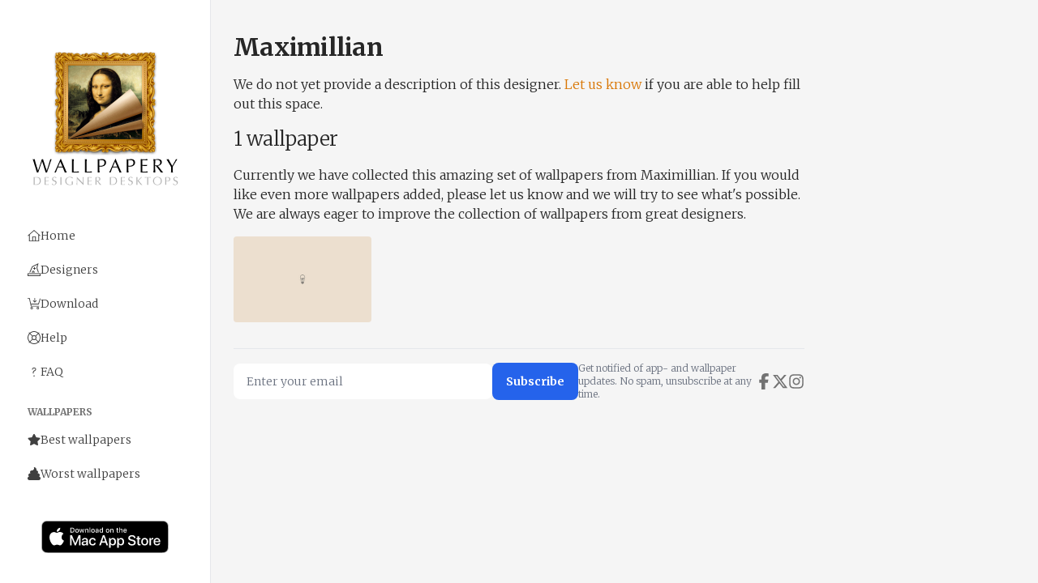

--- FILE ---
content_type: text/html; charset=utf-8
request_url: https://www.wallpaperyapp.com/designers/maximillian
body_size: 7368
content:
<!DOCTYPE html>
<html lang="en-US">
  <head>
    <title>Maximillian · Wallpapery</title>
    <meta http-equiv="Content-Type" content="text/html; charset=UTF-8" />
    <meta name="keywords" content="maximillian,artworks by maximillian,maximillian wallpapers,designers,aesthetic,artists" />
    <meta name="viewport" content="width=device-width,initial-scale=1">
    <meta name="msvalidate.01" content="81A70ECE46D29FF9F1F57E0DFB58B177" />
    <meta name="launch-to-win-verification" content="9e6bcaec0eb0876cf894d8351d0f15094fc283b38aa7f0c59661d02b30bcbb33">
    <meta name="csrf-param" content="authenticity_token" />
<meta name="csrf-token" content="VlEhZzi7m-VpLxj2JmwF4_LQ1M5OrZr2wuYcHYBlOEQ4qyKPmHkKDoqMfcTEgV24SE1FxuV-Q9bunhLeAEWu3w" />
    
    <link rel="stylesheet" href="/assets/tailwind-1c26e4b60dfcceb1c620baabca3fde73e71448b04353f48d75af0d805ca3c393.css" data-turbo-track="reload" />
    <link rel="stylesheet" href="/assets/application-e077d6b7f158a69095316884dc431cce17c86a8a6e663b14c1709f30fcc0b75e.css" media="all" data-turbo-track="reload" />
    <link rel="preconnect" href="https://fonts.googleapis.com">
    <link rel="preconnect" href="https://fonts.gstatic.com" crossorigin>
    <link rel="stylesheet" href="https://fonts.googleapis.com/css2?family=Merriweather:ital,wght@0,300;0,700;1,300;1,700&amp;display=swap" media="all" data-turbo-track="reload" />
    <script type="importmap" data-turbo-track="reload">{
  "imports": {
    "application": "/assets/application-3c5cf920cb93d0ec38aede7414301ec6da55f312707a20c7a84354f591892849.js",
    "@hotwired/turbo-rails": "/assets/turbo.min-cd3ce4205eaa3eb1f80c30fedaf47bccb15a7668eb53b1cb1a5e0dda16009d4d.js",
    "@hotwired/stimulus": "/assets/stimulus.min-dd364f16ec9504dfb72672295637a1c8838773b01c0b441bd41008124c407894.js",
    "@hotwired/stimulus-loading": "/assets/stimulus-loading-3576ce92b149ad5d6959438c6f291e2426c86df3b874c525b30faad51b0d96b3.js",
    "controllers/application": "/assets/controllers/application-368d98631bccbf2349e0d4f8269afb3fe9625118341966de054759d96ea86c7e.js",
    "controllers": "/assets/controllers/index-2db729dddcc5b979110e98de4b6720f83f91a123172e87281d5a58410fc43806.js"
  }
}</script>
<link rel="modulepreload" href="/assets/application-3c5cf920cb93d0ec38aede7414301ec6da55f312707a20c7a84354f591892849.js">
<link rel="modulepreload" href="/assets/turbo.min-cd3ce4205eaa3eb1f80c30fedaf47bccb15a7668eb53b1cb1a5e0dda16009d4d.js">
<link rel="modulepreload" href="/assets/stimulus.min-dd364f16ec9504dfb72672295637a1c8838773b01c0b441bd41008124c407894.js">
<link rel="modulepreload" href="/assets/stimulus-loading-3576ce92b149ad5d6959438c6f291e2426c86df3b874c525b30faad51b0d96b3.js">
<link rel="modulepreload" href="/assets/controllers/application-368d98631bccbf2349e0d4f8269afb3fe9625118341966de054759d96ea86c7e.js">
<link rel="modulepreload" href="/assets/controllers/index-2db729dddcc5b979110e98de4b6720f83f91a123172e87281d5a58410fc43806.js">
<script type="module">import "application"</script>
    <script>
      !function(t,e){var o,n,p,r;e.__SV||(window.posthog=e,e._i=[],e.init=function(i,s,a){function g(t,e){var o=e.split(".");2==o.length&&(t=t[o[0]],e=o[1]),t[e]=function(){t.push([e].concat(Array.prototype.slice.call(arguments,0)))}}(p=t.createElement("script")).type="text/javascript",p.async=!0,p.src=s.api_host.replace(".i.posthog.com","-assets.i.posthog.com")+"/static/array.js",(r=t.getElementsByTagName("script")[0]).parentNode.insertBefore(p,r);var u=e;for(void 0!==a?u=e[a]=[]:a="posthog",u.people=u.people||[],u.toString=function(t){var e="posthog";return"posthog"!==a&&(e+="."+a),t||(e+=" (stub)"),e},u.people.toString=function(){return u.toString(1)+".people (stub)"},o="capture identify alias people.set people.set_once set_config register register_once unregister opt_out_capturing has_opted_out_capturing opt_in_capturing reset isFeatureEnabled onFeatureFlags getFeatureFlag getFeatureFlagPayload reloadFeatureFlags group updateEarlyAccessFeatureEnrollment getEarlyAccessFeatures getActiveMatchingSurveys getSurveys getNextSurveyStep onSessionId setPersonProperties".split(" "),n=0;n<o.length;n++)g(u,o[n]);e._i.push([i,s,a])},e.__SV=1)}(document,window.posthog||[]);
      posthog.init('phc_E9Yve2LKmRZULewEfjoAMcQb94pICtdfTCESmIMshN2',{api_host:'https://eu.i.posthog.com', person_profiles: 'always'
          })
    </script>
        <meta name="description" content="Wallpaper artist Maximillian gives us beautiful wallpapers all around the year"/>

  </head>

<body class="bg-neutral-100 dark:bg-neutral-700">

  <div class="sticky top-0 inset-x-0 z-20 bg-white border-y px-4 sm:px-6 md:px-8 lg:hidden dark:bg-neutral-800 dark:border-neutral-700">
    <div class="flex justify-between items-center py-2">
      <a href="/"><img width="32" height="32" alt="Wallpapery" srcset="/assets/wallpapery-icon@2x-7d7656342399b73d268315458a4fe41c8d1ff11f897cc8b217e3d1693e18106e.png 2x" src="/assets/wallpapery-icon-0517fd5b4b865904aa08c60ccefce8e6556619132e9a95c23206bf6a4efa2edb.png" /></a>
      <ol class="ms-3 flex items-center whitespace-nowrap">
        <li>
          <a class="flex items-center gap-x-3.5 py-2 px-2.5 text-sm text-neutral-700 rounded-lg hover:bg-gray-100 dark:hover:bg-gray-700 dark:text-white" href="/">
            <svg class="flex-shrink-0 size-4 fill-current text-neutral-700 dark:text-white" xmlns="http://www.w3.org/2000/svg" viewBox="0 0 576 512"><path d="M298.6 12L288 2.7 277.4 12 5.4 252l21.2 24L64 243l0 253 0 16 16 0 416 0 16 0 0-16 0-253 37.4 33 21.2-24L298.6 12zM96 480l0-265.3L288 45.3 480 214.7 480 480l-112 0 0-176 0-16-16 0-128 0-16 0 0 16 0 176L96 480zm144 0l0-160 96 0 0 160-96 0z"/></svg>
</a>        </li>
        <li>
          <a class="flex items-center gap-x-3.5 py-2 px-2.5 text-sm text-neutral-700 rounded-lg hover:bg-gray-100 dark:hover:bg-gray-700 dark:text-white" href="/designers">
            <svg class="flex-shrink-0 size-4 fill-current text-neutral-700 dark:text-white" xmlns="http://www.w3.org/2000/svg" viewBox="0 0 512 512"><path d="M421.8 40.9L384 192l62.9 176-34 0-59-165.2-3.3-9.1 2.3-9.4L384.1 59.7 200.6 151.5 104.4 368l-35 0L176 128 394.3 18.8 432 0 421.8 40.9zM480 480l0-48L32 432l0 48 448 0zM32 400l448 0 32 0 0 32 0 48 0 32-32 0L32 512 0 512l0-32 0-48 0-32 32 0zM288 176l0 16 16 0 16 0 0 32-16 0-16 0 0 16 0 16-32 0 0-16 0-16-16 0-16 0 0-32 16 0 16 0 0-16 0-16 32 0 0 16zM240 304l0 32 32 0 16 0 0 32-16 0-32 0-32 0-32 0-16 0 0-32 16 0 32 0 0-32 0-16 32 0 0 16z"/></svg>
</a>        </li>

        <li>
          <a class="flex items-center gap-x-3.5 py-2 px-2.5 text-sm text-neutral-700 rounded-lg hover:bg-gray-100 dark:hover:bg-gray-700 dark:text-white" href="/download">
            <svg class="flex-shrink-0 size-4 fill-current text-neutral-700 dark:text-white" xmlns="http://www.w3.org/2000/svg" viewBox="0 0 576 512"><path d="M0 0L16 0 80 0 92.8 0l2.8 12.5L151 256 476 256 541.9 32l33.4 0L503.4 276.5 500 288l-12 0-329.8 0 14.5 64L496 352l16 0 0 32-16 0-336 0-12.8 0-2.8-12.5L67.2 32 16 32 0 32 0 0zM184 480a24 24 0 1 0 0-48 24 24 0 1 0 0 48zm0-80a56 56 0 1 1 0 112 56 56 0 1 1 0-112zm296 56a24 24 0 1 0 -48 0 24 24 0 1 0 48 0zm-80 0a56 56 0 1 1 112 0 56 56 0 1 1 -112 0zM336 16l0 137.4 36.7-36.7L384 105.4 406.6 128l-11.3 11.3-64 64L320 214.6l-11.3-11.3-64-64L233.4 128 256 105.4l11.3 11.3L304 153.4 304 16l0-16 32 0 0 16z"/></svg>
</a>        </li>

        <li>
          <a class="flex items-center gap-x-3.5 py-2 px-2.5 text-sm text-neutral-700 rounded-lg hover:bg-gray-100 dark:hover:bg-gray-700 dark:text-white" href="/help">
            <svg class="flex-shrink-0 size-4 fill-current text-neutral-700 dark:text-white" xmlns="http://www.w3.org/2000/svg" viewBox="0 0 512 512"><path d="M402.7 425.3C363.4 459.4 312.1 480 256 480s-107.4-20.6-146.7-54.7l91.1-91C216.1 345.4 235.3 352 256 352s39.9-6.6 55.6-17.7l91.1 91zm22.6-22.6l-91-91.1C345.4 295.9 352 276.7 352 256s-6.6-39.9-17.7-55.6l91-91.1C459.4 148.6 480 199.9 480 256s-20.6 107.4-54.7 146.7zM448 425.4c39.8-45.1 64-104.4 64-169.4s-24.2-124.2-64-169.4l11.3-11.3L470.6 64 448 41.4 436.7 52.7 425.4 64C380.2 24.2 320.9 0 256 0S131.8 24.2 86.6 64L75.3 52.7 64 41.4 41.4 64 52.7 75.3 64 86.6C24.2 131.8 0 191.1 0 256s24.2 124.2 64 169.4L52.7 436.7 41.4 448 64 470.6l11.3-11.3L86.6 448c45.1 39.8 104.4 64 169.4 64s124.2-24.2 169.4-64l11.3 11.3L448 470.6 470.6 448l-11.3-11.3L448 425.4zM402.7 86.7l-91.1 91.1C295.9 166.6 276.7 160 256 160s-39.9 6.6-55.6 17.7L109.3 86.7C148.6 52.6 199.9 32 256 32s107.4 20.6 146.7 54.7zM177.7 311.6L86.7 402.7C52.6 363.4 32 312.1 32 256s20.6-107.4 54.7-146.7l91.1 91.1C166.6 216.1 160 235.3 160 256s6.6 39.9 17.7 55.6zM192 256a64 64 0 1 1 128 0 64 64 0 1 1 -128 0z"/></svg>
</a>        </li>

      </ol>
    </div>
  </div>

  <div id="application-sidebar" class="-translate-x-full transition-all duration-300 transform
    w-[260px]
    fixed inset-y-0 start-0 z-[60]
    bg-white border-e border-gray-200
    lg:block lg:translate-x-0 lg:end-auto lg:bottom-0
    dark:bg-neutral-800 dark:border-neutral-700
  ">
    <a href="/">
      <div class="p-4 pt-16 flex flex-col gap-4 justify-center items-center">
        <img width="128" height="128" alt="Wallpapery" srcset="/assets/wallpapery-icon@2x-7d7656342399b73d268315458a4fe41c8d1ff11f897cc8b217e3d1693e18106e.png 2x" src="/assets/wallpapery-icon-0517fd5b4b865904aa08c60ccefce8e6556619132e9a95c23206bf6a4efa2edb.png" />
        <img width="195" height="41" alt="Wallpapery" src="/assets/logo-a1ed395e6db49f3b22751e2215c343d23cfa927409405f688638430e15d1e04b.png" />
      </div>
</a>
    <!--
  <h4>Dashboard</h4>
  <ul>
    <li><a href="/signup">Sign up</a></li>
    <li><a href="/signin">Sign in</a></li>
  </ul>
-->


  <nav class="p-6 w-full flex flex-col flex-wrap">
    <ul class="space-y-1.5">
      <li>
        <a class="flex items-center gap-x-3.5 py-2 px-2.5 text-sm text-neutral-700 rounded-lg hover:bg-gray-100 dark:hover:bg-neutral-900 dark:bg-neutral-800 dark:text-white" href="/">
          <svg class="flex-shrink-0 size-4 fill-current text-neutral-700 dark:text-white" xmlns="http://www.w3.org/2000/svg" viewBox="0 0 576 512"><path d="M298.6 12L288 2.7 277.4 12 5.4 252l21.2 24L64 243l0 253 0 16 16 0 416 0 16 0 0-16 0-253 37.4 33 21.2-24L298.6 12zM96 480l0-265.3L288 45.3 480 214.7 480 480l-112 0 0-176 0-16-16 0-128 0-16 0 0 16 0 176L96 480zm144 0l0-160 96 0 0 160-96 0z"/></svg>
          Home
</a>      </li>

      <li>
        <a class="flex items-center gap-x-3.5 py-2 px-2.5 text-sm text-neutral-700 rounded-lg hover:bg-gray-100 dark:hover:bg-neutral-900 dark:bg-neutral-800 dark:text-white" href="/designers">
          <svg class="flex-shrink-0 size-4 fill-current text-neutral-700 dark:text-white" xmlns="http://www.w3.org/2000/svg" viewBox="0 0 512 512"><path d="M421.8 40.9L384 192l62.9 176-34 0-59-165.2-3.3-9.1 2.3-9.4L384.1 59.7 200.6 151.5 104.4 368l-35 0L176 128 394.3 18.8 432 0 421.8 40.9zM480 480l0-48L32 432l0 48 448 0zM32 400l448 0 32 0 0 32 0 48 0 32-32 0L32 512 0 512l0-32 0-48 0-32 32 0zM288 176l0 16 16 0 16 0 0 32-16 0-16 0 0 16 0 16-32 0 0-16 0-16-16 0-16 0 0-32 16 0 16 0 0-16 0-16 32 0 0 16zM240 304l0 32 32 0 16 0 0 32-16 0-32 0-32 0-32 0-16 0 0-32 16 0 32 0 0-32 0-16 32 0 0 16z"/></svg>
          Designers
</a>      </li>

      <li>
        <a class="flex items-center gap-x-3.5 py-2 px-2.5 text-sm text-neutral-700 rounded-lg hover:bg-gray-100 dark:hover:bg-neutral-900 dark:bg-neutral-800 dark:text-white" href="/download">
          <svg class="flex-shrink-0 size-4 fill-current text-neutral-700 dark:text-white" xmlns="http://www.w3.org/2000/svg" viewBox="0 0 576 512"><path d="M0 0L16 0 80 0 92.8 0l2.8 12.5L151 256 476 256 541.9 32l33.4 0L503.4 276.5 500 288l-12 0-329.8 0 14.5 64L496 352l16 0 0 32-16 0-336 0-12.8 0-2.8-12.5L67.2 32 16 32 0 32 0 0zM184 480a24 24 0 1 0 0-48 24 24 0 1 0 0 48zm0-80a56 56 0 1 1 0 112 56 56 0 1 1 0-112zm296 56a24 24 0 1 0 -48 0 24 24 0 1 0 48 0zm-80 0a56 56 0 1 1 112 0 56 56 0 1 1 -112 0zM336 16l0 137.4 36.7-36.7L384 105.4 406.6 128l-11.3 11.3-64 64L320 214.6l-11.3-11.3-64-64L233.4 128 256 105.4l11.3 11.3L304 153.4 304 16l0-16 32 0 0 16z"/></svg>
          Download
</a>      </li>

      <li>
        <a class="flex items-center gap-x-3.5 py-2 px-2.5 text-sm text-neutral-700 rounded-lg hover:bg-gray-100 dark:hover:bg-neutral-900 dark:bg-neutral-800 dark:text-white" href="/help">
          <svg class="flex-shrink-0 size-4 fill-current text-neutral-700 dark:text-white" xmlns="http://www.w3.org/2000/svg" viewBox="0 0 512 512"><path d="M402.7 425.3C363.4 459.4 312.1 480 256 480s-107.4-20.6-146.7-54.7l91.1-91C216.1 345.4 235.3 352 256 352s39.9-6.6 55.6-17.7l91.1 91zm22.6-22.6l-91-91.1C345.4 295.9 352 276.7 352 256s-6.6-39.9-17.7-55.6l91-91.1C459.4 148.6 480 199.9 480 256s-20.6 107.4-54.7 146.7zM448 425.4c39.8-45.1 64-104.4 64-169.4s-24.2-124.2-64-169.4l11.3-11.3L470.6 64 448 41.4 436.7 52.7 425.4 64C380.2 24.2 320.9 0 256 0S131.8 24.2 86.6 64L75.3 52.7 64 41.4 41.4 64 52.7 75.3 64 86.6C24.2 131.8 0 191.1 0 256s24.2 124.2 64 169.4L52.7 436.7 41.4 448 64 470.6l11.3-11.3L86.6 448c45.1 39.8 104.4 64 169.4 64s124.2-24.2 169.4-64l11.3 11.3L448 470.6 470.6 448l-11.3-11.3L448 425.4zM402.7 86.7l-91.1 91.1C295.9 166.6 276.7 160 256 160s-39.9 6.6-55.6 17.7L109.3 86.7C148.6 52.6 199.9 32 256 32s107.4 20.6 146.7 54.7zM177.7 311.6L86.7 402.7C52.6 363.4 32 312.1 32 256s20.6-107.4 54.7-146.7l91.1 91.1C166.6 216.1 160 235.3 160 256s6.6 39.9 17.7 55.6zM192 256a64 64 0 1 1 128 0 64 64 0 1 1 -128 0z"/></svg>
          Help
</a>      </li>

      <li>
        <a class="flex items-center gap-x-3.5 py-2 px-2.5 text-sm text-neutral-700 rounded-lg hover:bg-gray-100 dark:hover:bg-neutral-900 dark:bg-neutral-800 dark:text-white" href="/faq">
          <svg class="flex-shrink-0 size-4 fill-current text-neutral-700 dark:text-white" xmlns="http://www.w3.org/2000/svg" viewBox="0 0 320 512"><path d="M80 160c0-35.3 28.7-64 64-64l32 0c35.3 0 64 28.7 64 64l0 3.6c0 21.8-11.1 42.1-29.4 53.8l-42.2 27.1c-14.4 9.2-23.4 25.3-23.4 42.6l0 20.9 0 16-32 0 0-16 0-20.9c0-28.7 14.6-55.4 38.8-70.9l42.2-27.1c9.1-5.9 14.6-16 14.6-26.9l0-3.6c0-17.7-14.3-32-32-32l-32 0c-17.7 0-32 14.3-32 32l0 16-32 0 0-16zm80 288a24 24 0 1 0 0-48 24 24 0 1 0 0 48z"/></svg>
          FAQ
</a>      </li>
    </ul>

    <p class="mt-6 mb-2 px-2.5 text-xs font-semibold text-neutral-500 uppercase">Wallpapers</p>
    <ul class="space-y-1.5">
      <li>
        <a class="flex items-center gap-x-3.5 py-2 px-2.5 text-sm text-neutral-700 rounded-lg hover:bg-gray-100 dark:hover:bg-neutral-900 dark:bg-neutral-800 dark:text-white" href="/best-wallpapers">
          <svg class="flex-shrink-0 size-4 fill-current text-neutral-700 dark:text-white" xmlns="http://www.w3.org/2000/svg" viewBox="0 0 576 512"><path d="M316.7 17.8l65.43 132.4l146.4 21.29c26.27 3.796 36.79 36.09 17.75 54.59l-105.9 103.1l25.05 145.5c4.508 26.31-23.23 45.9-46.49 33.7L288 439.6l-130.9 68.7C133.8 520.5 106.1 500.9 110.6 474.6l25.05-145.5L29.72 226.1c-19.03-18.5-8.516-50.79 17.75-54.59l146.4-21.29l65.43-132.4C271.1-6.083 305-5.786 316.7 17.8z"/></svg>
          Best wallpapers
</a>      </li>
      <li>
        <a class="flex items-center gap-x-3.5 py-2 px-2.5 text-sm text-neutral-700 rounded-lg hover:bg-gray-100 dark:hover:bg-neutral-900 dark:bg-neutral-800 dark:text-white" href="/worst-wallpapers">
          <svg class="flex-shrink-0 size-4 fill-current text-neutral-700 dark:text-white" xmlns="http://www.w3.org/2000/svg" viewBox="0 0 512 512"><path d="M254.4 6.6c3.5-4.3 9-6.5 14.5-5.7 46.9 6.3 83.1 46.5 83.1 95.1 0 11.2-1.9 22-5.5 32l5.5 0c35.3 0 64 28.7 64 64 0 19.1-8.4 36.3-21.7 48l13.7 0c39.8 0 72 32.2 72 72 0 23.2-11 43.8-28 57 34.1 5.7 60 35.3 60 71 0 39.8-32.2 72-72 72L72 512c-39.8 0-72-32.2-72-72 0-35.7 25.9-65.3 60-71-17-13.2-28-33.8-28-57 0-39.8 32.2-72 72-72l13.7 0c-13.3-11.7-21.7-28.9-21.7-48 0-35.3 28.7-64 64-64l16.2 0c44.1-.1 79.8-35.9 79.8-80 0-9.2-1.5-17.9-4.3-26.1-1.8-5.2-.8-11.1 2.8-15.4z"/></svg>
          Worst wallpapers
</a>      </li>
    </ul>
  </nav>



    <div class="px-8 pt-4 flex flex-col gap-4 justify-center items-center">
      <a href="https://apps.apple.com/us/app/wallpapery/id402391159" class="download-from-app-store">
        <img alt="Visit Mac App Store" src="/assets/badge-download-on-the-mac-app-store-05f5eed00e6bb26b68c1368217276158329862682e6d61b3ed193f819fe02f2f.svg" />
      </a>
    </div>
  </div>

  <div class="w-full max-w-[1024px] pt-10 px-4 sm:px-6 md:px-8 lg:ps-72">
    

    <div>
      
<div>
  <h1 class="mb-4">Maximillian</h1>

  <blockquote>
    <p>We do not yet provide a description of this designer. <a class="x-link" href="/help">Let us know</a> if you are able to help fill out this space.</p>
  </blockquote>


    <h2 class="mt-4">1 wallpaper</h2>
    <p class="my-4">
      Currently we have collected this amazing set of wallpapers from Maximillian. If you would like even more wallpapers added, please let us know and we will try to see what's possible. We are always eager to improve the collection of wallpapers from great designers.
    </p>

    <div class="grid grid-cols-2 sm:grid-cols-3 md:grid-cols-4 gap-2">
        <a href="/wallpapers/light-up">
          <img width="240" height="135" class="w-full aspect-video xs:w-[240px] md:w-[240px] object-cover rounded" alt="Light Up" onerror="this.onerror=null;this.src=&#39;/images/xmark.svg&#39;" src="https://wallpapery-as-production.s3.amazonaws.com/q0ws4slcind0uhu9mi2bw9woyphh" />
</a>    </div>
</div>
    </div>

    <div class="border-t border-gray-200 dark:border-gray-500 mt-8">
  <div class="flex flex-col sm:flex-row py-4 gap-8">
    <div class="flex w-full flex-col">
      <form action="https://www.commanigy.com/newsletter/subscribe" method="post" id="newsletter-form">
        <input type="hidden" name="list" value="wallpapery" />
        <input type="hidden" name="source" value="wallpaperyapp.com" />
        <input type="hidden" name="captcha" value="0" id="newsletter-captcha" />

        <div class="w-full">
          <div class="flex flex-col items-center gap-2 sm:flex-row sm:gap-3">
            <div class="w-full">
              <label for="hero-input" class="sr-only">Email</label>
              <input type="email" required name="email" class="py-3 px-4 block w-full border-gray-200 rounded-lg text-sm focus:border-indigo-300 focus:ring focus:ring-indigo-200 focus:ring-opacity-50 disabled:opacity-50 disabled:pointer-events-none dark:bg-neutral-800 dark:border-neutral-700 dark:text-neutral-400 dark:placeholder-neutral-500 dark:focus:ring-neutral-600" placeholder="Enter your email">
            </div>
            <button type="submit" id="newsletter-submit" value="Subscribe" class="w-full sm:w-auto whitespace-nowrap py-3 px-4 inline-flex justify-center items-center gap-x-2 text-sm font-semibold rounded-lg border border-transparent bg-blue-600 text-white hover:bg-blue-700 disabled:opacity-50 disabled:pointer-events-none">Subscribe</button>
            <p class="text-xs text-gray-500 dark:text-neutral-500">
              Get notified of app- and wallpaper updates. No spam, unsubscribe at any time.
            </p>
          </div>
        </div>
      </form>

      <div id="newsletter-feedback" class="text-center hidden"></div>
    </div>
    <span class="flex gap-3 items-center">
      <a href="https://www.facebook.com/wallpaperyapp" class="text-neutral-500">
        <svg xmlns="http://www.w3.org/2000/svg" viewBox="0 0 320 512" fill="currentColor" class="w-5 h-5"><path d="M80 299.3V512H196V299.3h86.5l18-97.8H196V166.9c0-51.7 20.3-71.5 72.7-71.5c16.3 0 29.4 .4 37 1.2V7.9C291.4 4 256.4 0 236.2 0C129.3 0 80 50.5 80 159.4v42.1H14v97.8H80z"/></svg>
      </a>
      <a href="https://x.com/wallpapery" class="text-neutral-500">
        <svg xmlns="http://www.w3.org/2000/svg" viewBox="0 0 512 512" fill="currentColor" class="w-5 h-5"><path d="M389.2 48h70.6L305.6 224.2 487 464H345L233.7 318.6 106.5 464H35.8L200.7 275.5 26.8 48H172.4L272.9 180.9 389.2 48zM364.4 421.8h39.1L151.1 88h-42L364.4 421.8z"/></svg>
      </a>
      <a href="https://www.instagram.com/wallpaperyapp/" class="text-neutral-500">
        <svg xmlns="http://www.w3.org/2000/svg" viewBox="0 0 448 512" fill="currentColor" class="w-5 h-5"><path d="M224.1 141c-63.6 0-114.9 51.3-114.9 114.9s51.3 114.9 114.9 114.9S339 319.5 339 255.9 287.7 141 224.1 141zm0 189.6c-41.1 0-74.7-33.5-74.7-74.7s33.5-74.7 74.7-74.7 74.7 33.5 74.7 74.7-33.6 74.7-74.7 74.7zm146.4-194.3c0 14.9-12 26.8-26.8 26.8-14.9 0-26.8-12-26.8-26.8s12-26.8 26.8-26.8 26.8 12 26.8 26.8zm76.1 27.2c-1.7-35.9-9.9-67.7-36.2-93.9-26.2-26.2-58-34.4-93.9-36.2-37-2.1-147.9-2.1-184.9 0-35.8 1.7-67.6 9.9-93.9 36.1s-34.4 58-36.2 93.9c-2.1 37-2.1 147.9 0 184.9 1.7 35.9 9.9 67.7 36.2 93.9s58 34.4 93.9 36.2c37 2.1 147.9 2.1 184.9 0 35.9-1.7 67.7-9.9 93.9-36.2 26.2-26.2 34.4-58 36.2-93.9 2.1-37 2.1-147.8 0-184.8zM398.8 388c-7.8 19.6-22.9 34.7-42.6 42.6-29.5 11.7-99.5 9-132.1 9s-102.7 2.6-132.1-9c-19.6-7.8-34.7-22.9-42.6-42.6-11.7-29.5-9-99.5-9-132.1s-2.6-102.7 9-132.1c7.8-19.6 22.9-34.7 42.6-42.6 29.5-11.7 99.5-9 132.1-9s102.7-2.6 132.1 9c19.6 7.8 34.7 22.9 42.6 42.6 11.7 29.5 9 99.5 9 132.1s2.7 102.7-9 132.1z"/></svg>
      </a>
    </span>
  </div>
</div>

<script>
  document.addEventListener('DOMContentLoaded', function() {
    const form = document.getElementById('newsletter-form');
    if (!form) return;

    let mouseMovement = 0;
    let lastX = 0;
    let lastY = 0;
    let isTracking = false;
    
    const captchaField = document.getElementById('newsletter-captcha');
    
    form.addEventListener('mouseenter', function() {
      if (!isTracking) {
        isTracking = true;
        document.addEventListener('mousemove', trackMouseMovement);
      }
    });
    
    function trackMouseMovement(e) {
      if (lastX !== 0 && lastY !== 0) {
        const deltaX = e.clientX - lastX;
        const deltaY = e.clientY - lastY;
        const distance = Math.sqrt(deltaX * deltaX + deltaY * deltaY);
        mouseMovement += distance;
        
        captchaField.value = Math.round(mouseMovement);
      }
      
      lastX = e.clientX;
      lastY = e.clientY;
    }

    const feedbackDiv = document.getElementById('newsletter-feedback');
    const submitButton = document.getElementById('newsletter-submit');
    
    form.addEventListener('submit', function(event) {
      event.preventDefault();
      
      submitButton.disabled = true;
      submitButton.innerText = 'Subscribing...';
      
      const formData = {
        email: form.elements['email'].value,
        list: form.elements['list'].value,
        source: form.elements['source'].value,
        captcha: form.elements['captcha'].value
      };
      
      fetch(form.action, {
        method: 'POST',
        headers: { 'Content-Type': 'application/json', 'Accept': 'application/json' },
        body: JSON.stringify(formData),
        mode: 'cors',
        credentials: 'omit'
      })
      .then(response => response.json().then(data => ({ ok: response.ok, status: response.status, data })))
      .then(handleResponse)
      .catch(handleError);
      
      function handleResponse(result) {
        showFeedback();
        
        if (!result.ok) {
          showError(result.data?.message || `Error: HTTP status ${result.status}`);
          return;
        }
        
        const data = result.data;
        if (data.success) {
          showSuccess(data.message);
          form.classList.add('hidden');
        } else {
          showError(data.message || 'An error occurred. Please try again later.');
        }
      }
      
      function handleError(error) {
        showFeedback();
        console.error('Newsletter submission error:', error);
        
        const errorMsg = error.message?.includes('fetch') || error.message?.includes('NetworkError')
          ? 'Network error: CORS issue or server unreachable.'
          : `An error occurred: ${error.message}. Please try again later.`;
          
        showError(errorMsg);
      }
      
      function showFeedback() {
        feedbackDiv.classList.remove('hidden');
      }
      
      function showError(message) {
        feedbackDiv.classList.add('text-red-600');
        feedbackDiv.classList.remove('text-green-600');
        feedbackDiv.innerText = message;
        resetButton();
      }
      
      function showSuccess(message) {
        feedbackDiv.classList.add('text-green-600');
        feedbackDiv.classList.remove('text-red-600');
        feedbackDiv.innerText = message;
      }
      
      function resetButton() {
        submitButton.disabled = false;
        submitButton.innerText = 'Subscribe';
      }
    });
  });
</script>

  </div>

<!-- <div id="footer">Copyright &copy; 2026 <a href="https://www.commanigy.com">Commanigy</a> &amp; respective wallpaper artists</div> -->

  

  <script src="https://analytics.ahrefs.com/analytics.js" data-key="bt2/GVnmHbS6yZ/bgAfgtw" async></script>
  
<script defer src="https://static.cloudflareinsights.com/beacon.min.js/vcd15cbe7772f49c399c6a5babf22c1241717689176015" integrity="sha512-ZpsOmlRQV6y907TI0dKBHq9Md29nnaEIPlkf84rnaERnq6zvWvPUqr2ft8M1aS28oN72PdrCzSjY4U6VaAw1EQ==" data-cf-beacon='{"version":"2024.11.0","token":"b96052d1ce6b43468daf6e7f2032fec1","r":1,"server_timing":{"name":{"cfCacheStatus":true,"cfEdge":true,"cfExtPri":true,"cfL4":true,"cfOrigin":true,"cfSpeedBrain":true},"location_startswith":null}}' crossorigin="anonymous"></script>
</body>
</html>

--- FILE ---
content_type: text/css
request_url: https://www.wallpaperyapp.com/assets/application-e077d6b7f158a69095316884dc431cce17c86a8a6e663b14c1709f30fcc0b75e.css
body_size: 176
content:
@tailwind base;
@tailwind components;
@tailwind utilities;

h1, h2, h3, p, cite, blockquote, li {
  @apply text-neutral-800 dark:text-amber-50;
}

@layer components {
  .x-link {
    @apply text-amber-600 dark:text-amber-400 hover:text-amber-500 decoration-from-font;
  }

  .x-form-input {
    @apply w-full rounded-md border-gray-300 shadow-sm focus:border-indigo-300 focus:ring focus:ring-indigo-200 focus:ring-opacity-50;
  }

  .x-btn {
    @apply text-white bg-blue-700 hover:bg-blue-800 border-gray-300 shadow-sm focus:border-indigo-300 focus:ring focus:ring-indigo-200 focus:ring-opacity-50 font-medium rounded-lg text-sm px-5 py-2.5 dark:bg-blue-600 dark:hover:bg-blue-700 focus:outline-none dark:focus:ring-blue-800 cursor-pointer;
  }
}

h1 {
  @apply text-2xl font-bold md:text-3xl dark:text-white tracking-tight;
}

h2 {
  @apply text-xl md:text-2xl dark:text-white tracking-tight;
}

h3 {
  @apply text-lg md:text-xl dark:text-white tracking-tight;
}

.turbo-progress-bar {
  @apply h-1 bg-amber-400 dark:bg-amber-600;
}

/*

@layer components {
  .btn-primary {
    @apply py-2 px-4 bg-blue-200;
  }
}

*/
/*
 * This is a manifest file that'll be compiled into application.css, which will include all the files
 * listed below.
 *
 * Any CSS and SCSS file within this directory, lib/assets/stylesheets, vendor/assets/stylesheets,
 * or vendor/assets/stylesheets of plugins, if any, can be referenced here using a relative path.
 *
 * You're free to add application-wide styles to this file and they'll appear at the top of the
 * compiled file, but it's generally better to create a new file per style scope.
 *


 */
